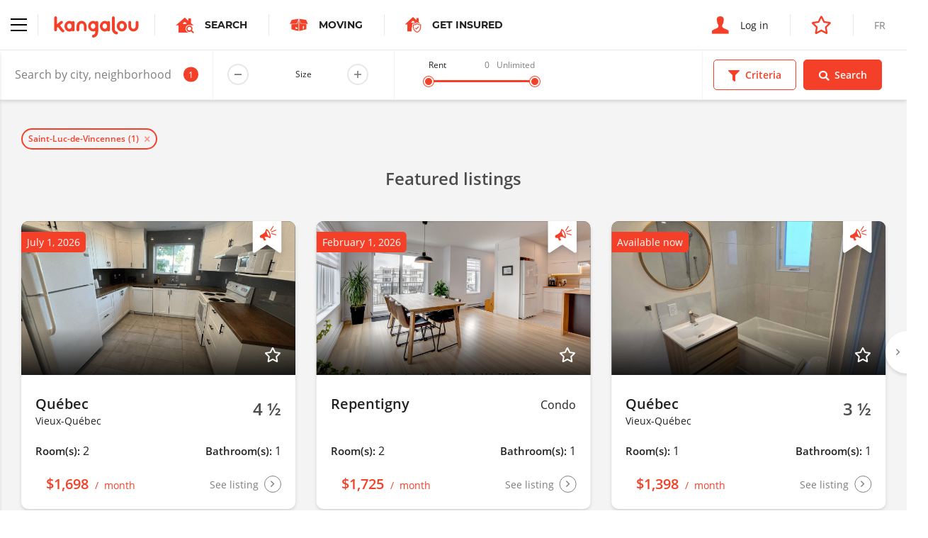

--- FILE ---
content_type: text/html; charset=utf-8
request_url: https://www.google.com/recaptcha/api2/anchor?ar=1&k=6LepJboUAAAAAIWJCyG8PzlT2kTSl6fGmVtRSZXi&co=aHR0cHM6Ly93d3cua2FuZ2Fsb3UuY29tOjQ0Mw..&hl=en&v=N67nZn4AqZkNcbeMu4prBgzg&size=invisible&anchor-ms=20000&execute-ms=30000&cb=8tsxlqmxketi
body_size: 48696
content:
<!DOCTYPE HTML><html dir="ltr" lang="en"><head><meta http-equiv="Content-Type" content="text/html; charset=UTF-8">
<meta http-equiv="X-UA-Compatible" content="IE=edge">
<title>reCAPTCHA</title>
<style type="text/css">
/* cyrillic-ext */
@font-face {
  font-family: 'Roboto';
  font-style: normal;
  font-weight: 400;
  font-stretch: 100%;
  src: url(//fonts.gstatic.com/s/roboto/v48/KFO7CnqEu92Fr1ME7kSn66aGLdTylUAMa3GUBHMdazTgWw.woff2) format('woff2');
  unicode-range: U+0460-052F, U+1C80-1C8A, U+20B4, U+2DE0-2DFF, U+A640-A69F, U+FE2E-FE2F;
}
/* cyrillic */
@font-face {
  font-family: 'Roboto';
  font-style: normal;
  font-weight: 400;
  font-stretch: 100%;
  src: url(//fonts.gstatic.com/s/roboto/v48/KFO7CnqEu92Fr1ME7kSn66aGLdTylUAMa3iUBHMdazTgWw.woff2) format('woff2');
  unicode-range: U+0301, U+0400-045F, U+0490-0491, U+04B0-04B1, U+2116;
}
/* greek-ext */
@font-face {
  font-family: 'Roboto';
  font-style: normal;
  font-weight: 400;
  font-stretch: 100%;
  src: url(//fonts.gstatic.com/s/roboto/v48/KFO7CnqEu92Fr1ME7kSn66aGLdTylUAMa3CUBHMdazTgWw.woff2) format('woff2');
  unicode-range: U+1F00-1FFF;
}
/* greek */
@font-face {
  font-family: 'Roboto';
  font-style: normal;
  font-weight: 400;
  font-stretch: 100%;
  src: url(//fonts.gstatic.com/s/roboto/v48/KFO7CnqEu92Fr1ME7kSn66aGLdTylUAMa3-UBHMdazTgWw.woff2) format('woff2');
  unicode-range: U+0370-0377, U+037A-037F, U+0384-038A, U+038C, U+038E-03A1, U+03A3-03FF;
}
/* math */
@font-face {
  font-family: 'Roboto';
  font-style: normal;
  font-weight: 400;
  font-stretch: 100%;
  src: url(//fonts.gstatic.com/s/roboto/v48/KFO7CnqEu92Fr1ME7kSn66aGLdTylUAMawCUBHMdazTgWw.woff2) format('woff2');
  unicode-range: U+0302-0303, U+0305, U+0307-0308, U+0310, U+0312, U+0315, U+031A, U+0326-0327, U+032C, U+032F-0330, U+0332-0333, U+0338, U+033A, U+0346, U+034D, U+0391-03A1, U+03A3-03A9, U+03B1-03C9, U+03D1, U+03D5-03D6, U+03F0-03F1, U+03F4-03F5, U+2016-2017, U+2034-2038, U+203C, U+2040, U+2043, U+2047, U+2050, U+2057, U+205F, U+2070-2071, U+2074-208E, U+2090-209C, U+20D0-20DC, U+20E1, U+20E5-20EF, U+2100-2112, U+2114-2115, U+2117-2121, U+2123-214F, U+2190, U+2192, U+2194-21AE, U+21B0-21E5, U+21F1-21F2, U+21F4-2211, U+2213-2214, U+2216-22FF, U+2308-230B, U+2310, U+2319, U+231C-2321, U+2336-237A, U+237C, U+2395, U+239B-23B7, U+23D0, U+23DC-23E1, U+2474-2475, U+25AF, U+25B3, U+25B7, U+25BD, U+25C1, U+25CA, U+25CC, U+25FB, U+266D-266F, U+27C0-27FF, U+2900-2AFF, U+2B0E-2B11, U+2B30-2B4C, U+2BFE, U+3030, U+FF5B, U+FF5D, U+1D400-1D7FF, U+1EE00-1EEFF;
}
/* symbols */
@font-face {
  font-family: 'Roboto';
  font-style: normal;
  font-weight: 400;
  font-stretch: 100%;
  src: url(//fonts.gstatic.com/s/roboto/v48/KFO7CnqEu92Fr1ME7kSn66aGLdTylUAMaxKUBHMdazTgWw.woff2) format('woff2');
  unicode-range: U+0001-000C, U+000E-001F, U+007F-009F, U+20DD-20E0, U+20E2-20E4, U+2150-218F, U+2190, U+2192, U+2194-2199, U+21AF, U+21E6-21F0, U+21F3, U+2218-2219, U+2299, U+22C4-22C6, U+2300-243F, U+2440-244A, U+2460-24FF, U+25A0-27BF, U+2800-28FF, U+2921-2922, U+2981, U+29BF, U+29EB, U+2B00-2BFF, U+4DC0-4DFF, U+FFF9-FFFB, U+10140-1018E, U+10190-1019C, U+101A0, U+101D0-101FD, U+102E0-102FB, U+10E60-10E7E, U+1D2C0-1D2D3, U+1D2E0-1D37F, U+1F000-1F0FF, U+1F100-1F1AD, U+1F1E6-1F1FF, U+1F30D-1F30F, U+1F315, U+1F31C, U+1F31E, U+1F320-1F32C, U+1F336, U+1F378, U+1F37D, U+1F382, U+1F393-1F39F, U+1F3A7-1F3A8, U+1F3AC-1F3AF, U+1F3C2, U+1F3C4-1F3C6, U+1F3CA-1F3CE, U+1F3D4-1F3E0, U+1F3ED, U+1F3F1-1F3F3, U+1F3F5-1F3F7, U+1F408, U+1F415, U+1F41F, U+1F426, U+1F43F, U+1F441-1F442, U+1F444, U+1F446-1F449, U+1F44C-1F44E, U+1F453, U+1F46A, U+1F47D, U+1F4A3, U+1F4B0, U+1F4B3, U+1F4B9, U+1F4BB, U+1F4BF, U+1F4C8-1F4CB, U+1F4D6, U+1F4DA, U+1F4DF, U+1F4E3-1F4E6, U+1F4EA-1F4ED, U+1F4F7, U+1F4F9-1F4FB, U+1F4FD-1F4FE, U+1F503, U+1F507-1F50B, U+1F50D, U+1F512-1F513, U+1F53E-1F54A, U+1F54F-1F5FA, U+1F610, U+1F650-1F67F, U+1F687, U+1F68D, U+1F691, U+1F694, U+1F698, U+1F6AD, U+1F6B2, U+1F6B9-1F6BA, U+1F6BC, U+1F6C6-1F6CF, U+1F6D3-1F6D7, U+1F6E0-1F6EA, U+1F6F0-1F6F3, U+1F6F7-1F6FC, U+1F700-1F7FF, U+1F800-1F80B, U+1F810-1F847, U+1F850-1F859, U+1F860-1F887, U+1F890-1F8AD, U+1F8B0-1F8BB, U+1F8C0-1F8C1, U+1F900-1F90B, U+1F93B, U+1F946, U+1F984, U+1F996, U+1F9E9, U+1FA00-1FA6F, U+1FA70-1FA7C, U+1FA80-1FA89, U+1FA8F-1FAC6, U+1FACE-1FADC, U+1FADF-1FAE9, U+1FAF0-1FAF8, U+1FB00-1FBFF;
}
/* vietnamese */
@font-face {
  font-family: 'Roboto';
  font-style: normal;
  font-weight: 400;
  font-stretch: 100%;
  src: url(//fonts.gstatic.com/s/roboto/v48/KFO7CnqEu92Fr1ME7kSn66aGLdTylUAMa3OUBHMdazTgWw.woff2) format('woff2');
  unicode-range: U+0102-0103, U+0110-0111, U+0128-0129, U+0168-0169, U+01A0-01A1, U+01AF-01B0, U+0300-0301, U+0303-0304, U+0308-0309, U+0323, U+0329, U+1EA0-1EF9, U+20AB;
}
/* latin-ext */
@font-face {
  font-family: 'Roboto';
  font-style: normal;
  font-weight: 400;
  font-stretch: 100%;
  src: url(//fonts.gstatic.com/s/roboto/v48/KFO7CnqEu92Fr1ME7kSn66aGLdTylUAMa3KUBHMdazTgWw.woff2) format('woff2');
  unicode-range: U+0100-02BA, U+02BD-02C5, U+02C7-02CC, U+02CE-02D7, U+02DD-02FF, U+0304, U+0308, U+0329, U+1D00-1DBF, U+1E00-1E9F, U+1EF2-1EFF, U+2020, U+20A0-20AB, U+20AD-20C0, U+2113, U+2C60-2C7F, U+A720-A7FF;
}
/* latin */
@font-face {
  font-family: 'Roboto';
  font-style: normal;
  font-weight: 400;
  font-stretch: 100%;
  src: url(//fonts.gstatic.com/s/roboto/v48/KFO7CnqEu92Fr1ME7kSn66aGLdTylUAMa3yUBHMdazQ.woff2) format('woff2');
  unicode-range: U+0000-00FF, U+0131, U+0152-0153, U+02BB-02BC, U+02C6, U+02DA, U+02DC, U+0304, U+0308, U+0329, U+2000-206F, U+20AC, U+2122, U+2191, U+2193, U+2212, U+2215, U+FEFF, U+FFFD;
}
/* cyrillic-ext */
@font-face {
  font-family: 'Roboto';
  font-style: normal;
  font-weight: 500;
  font-stretch: 100%;
  src: url(//fonts.gstatic.com/s/roboto/v48/KFO7CnqEu92Fr1ME7kSn66aGLdTylUAMa3GUBHMdazTgWw.woff2) format('woff2');
  unicode-range: U+0460-052F, U+1C80-1C8A, U+20B4, U+2DE0-2DFF, U+A640-A69F, U+FE2E-FE2F;
}
/* cyrillic */
@font-face {
  font-family: 'Roboto';
  font-style: normal;
  font-weight: 500;
  font-stretch: 100%;
  src: url(//fonts.gstatic.com/s/roboto/v48/KFO7CnqEu92Fr1ME7kSn66aGLdTylUAMa3iUBHMdazTgWw.woff2) format('woff2');
  unicode-range: U+0301, U+0400-045F, U+0490-0491, U+04B0-04B1, U+2116;
}
/* greek-ext */
@font-face {
  font-family: 'Roboto';
  font-style: normal;
  font-weight: 500;
  font-stretch: 100%;
  src: url(//fonts.gstatic.com/s/roboto/v48/KFO7CnqEu92Fr1ME7kSn66aGLdTylUAMa3CUBHMdazTgWw.woff2) format('woff2');
  unicode-range: U+1F00-1FFF;
}
/* greek */
@font-face {
  font-family: 'Roboto';
  font-style: normal;
  font-weight: 500;
  font-stretch: 100%;
  src: url(//fonts.gstatic.com/s/roboto/v48/KFO7CnqEu92Fr1ME7kSn66aGLdTylUAMa3-UBHMdazTgWw.woff2) format('woff2');
  unicode-range: U+0370-0377, U+037A-037F, U+0384-038A, U+038C, U+038E-03A1, U+03A3-03FF;
}
/* math */
@font-face {
  font-family: 'Roboto';
  font-style: normal;
  font-weight: 500;
  font-stretch: 100%;
  src: url(//fonts.gstatic.com/s/roboto/v48/KFO7CnqEu92Fr1ME7kSn66aGLdTylUAMawCUBHMdazTgWw.woff2) format('woff2');
  unicode-range: U+0302-0303, U+0305, U+0307-0308, U+0310, U+0312, U+0315, U+031A, U+0326-0327, U+032C, U+032F-0330, U+0332-0333, U+0338, U+033A, U+0346, U+034D, U+0391-03A1, U+03A3-03A9, U+03B1-03C9, U+03D1, U+03D5-03D6, U+03F0-03F1, U+03F4-03F5, U+2016-2017, U+2034-2038, U+203C, U+2040, U+2043, U+2047, U+2050, U+2057, U+205F, U+2070-2071, U+2074-208E, U+2090-209C, U+20D0-20DC, U+20E1, U+20E5-20EF, U+2100-2112, U+2114-2115, U+2117-2121, U+2123-214F, U+2190, U+2192, U+2194-21AE, U+21B0-21E5, U+21F1-21F2, U+21F4-2211, U+2213-2214, U+2216-22FF, U+2308-230B, U+2310, U+2319, U+231C-2321, U+2336-237A, U+237C, U+2395, U+239B-23B7, U+23D0, U+23DC-23E1, U+2474-2475, U+25AF, U+25B3, U+25B7, U+25BD, U+25C1, U+25CA, U+25CC, U+25FB, U+266D-266F, U+27C0-27FF, U+2900-2AFF, U+2B0E-2B11, U+2B30-2B4C, U+2BFE, U+3030, U+FF5B, U+FF5D, U+1D400-1D7FF, U+1EE00-1EEFF;
}
/* symbols */
@font-face {
  font-family: 'Roboto';
  font-style: normal;
  font-weight: 500;
  font-stretch: 100%;
  src: url(//fonts.gstatic.com/s/roboto/v48/KFO7CnqEu92Fr1ME7kSn66aGLdTylUAMaxKUBHMdazTgWw.woff2) format('woff2');
  unicode-range: U+0001-000C, U+000E-001F, U+007F-009F, U+20DD-20E0, U+20E2-20E4, U+2150-218F, U+2190, U+2192, U+2194-2199, U+21AF, U+21E6-21F0, U+21F3, U+2218-2219, U+2299, U+22C4-22C6, U+2300-243F, U+2440-244A, U+2460-24FF, U+25A0-27BF, U+2800-28FF, U+2921-2922, U+2981, U+29BF, U+29EB, U+2B00-2BFF, U+4DC0-4DFF, U+FFF9-FFFB, U+10140-1018E, U+10190-1019C, U+101A0, U+101D0-101FD, U+102E0-102FB, U+10E60-10E7E, U+1D2C0-1D2D3, U+1D2E0-1D37F, U+1F000-1F0FF, U+1F100-1F1AD, U+1F1E6-1F1FF, U+1F30D-1F30F, U+1F315, U+1F31C, U+1F31E, U+1F320-1F32C, U+1F336, U+1F378, U+1F37D, U+1F382, U+1F393-1F39F, U+1F3A7-1F3A8, U+1F3AC-1F3AF, U+1F3C2, U+1F3C4-1F3C6, U+1F3CA-1F3CE, U+1F3D4-1F3E0, U+1F3ED, U+1F3F1-1F3F3, U+1F3F5-1F3F7, U+1F408, U+1F415, U+1F41F, U+1F426, U+1F43F, U+1F441-1F442, U+1F444, U+1F446-1F449, U+1F44C-1F44E, U+1F453, U+1F46A, U+1F47D, U+1F4A3, U+1F4B0, U+1F4B3, U+1F4B9, U+1F4BB, U+1F4BF, U+1F4C8-1F4CB, U+1F4D6, U+1F4DA, U+1F4DF, U+1F4E3-1F4E6, U+1F4EA-1F4ED, U+1F4F7, U+1F4F9-1F4FB, U+1F4FD-1F4FE, U+1F503, U+1F507-1F50B, U+1F50D, U+1F512-1F513, U+1F53E-1F54A, U+1F54F-1F5FA, U+1F610, U+1F650-1F67F, U+1F687, U+1F68D, U+1F691, U+1F694, U+1F698, U+1F6AD, U+1F6B2, U+1F6B9-1F6BA, U+1F6BC, U+1F6C6-1F6CF, U+1F6D3-1F6D7, U+1F6E0-1F6EA, U+1F6F0-1F6F3, U+1F6F7-1F6FC, U+1F700-1F7FF, U+1F800-1F80B, U+1F810-1F847, U+1F850-1F859, U+1F860-1F887, U+1F890-1F8AD, U+1F8B0-1F8BB, U+1F8C0-1F8C1, U+1F900-1F90B, U+1F93B, U+1F946, U+1F984, U+1F996, U+1F9E9, U+1FA00-1FA6F, U+1FA70-1FA7C, U+1FA80-1FA89, U+1FA8F-1FAC6, U+1FACE-1FADC, U+1FADF-1FAE9, U+1FAF0-1FAF8, U+1FB00-1FBFF;
}
/* vietnamese */
@font-face {
  font-family: 'Roboto';
  font-style: normal;
  font-weight: 500;
  font-stretch: 100%;
  src: url(//fonts.gstatic.com/s/roboto/v48/KFO7CnqEu92Fr1ME7kSn66aGLdTylUAMa3OUBHMdazTgWw.woff2) format('woff2');
  unicode-range: U+0102-0103, U+0110-0111, U+0128-0129, U+0168-0169, U+01A0-01A1, U+01AF-01B0, U+0300-0301, U+0303-0304, U+0308-0309, U+0323, U+0329, U+1EA0-1EF9, U+20AB;
}
/* latin-ext */
@font-face {
  font-family: 'Roboto';
  font-style: normal;
  font-weight: 500;
  font-stretch: 100%;
  src: url(//fonts.gstatic.com/s/roboto/v48/KFO7CnqEu92Fr1ME7kSn66aGLdTylUAMa3KUBHMdazTgWw.woff2) format('woff2');
  unicode-range: U+0100-02BA, U+02BD-02C5, U+02C7-02CC, U+02CE-02D7, U+02DD-02FF, U+0304, U+0308, U+0329, U+1D00-1DBF, U+1E00-1E9F, U+1EF2-1EFF, U+2020, U+20A0-20AB, U+20AD-20C0, U+2113, U+2C60-2C7F, U+A720-A7FF;
}
/* latin */
@font-face {
  font-family: 'Roboto';
  font-style: normal;
  font-weight: 500;
  font-stretch: 100%;
  src: url(//fonts.gstatic.com/s/roboto/v48/KFO7CnqEu92Fr1ME7kSn66aGLdTylUAMa3yUBHMdazQ.woff2) format('woff2');
  unicode-range: U+0000-00FF, U+0131, U+0152-0153, U+02BB-02BC, U+02C6, U+02DA, U+02DC, U+0304, U+0308, U+0329, U+2000-206F, U+20AC, U+2122, U+2191, U+2193, U+2212, U+2215, U+FEFF, U+FFFD;
}
/* cyrillic-ext */
@font-face {
  font-family: 'Roboto';
  font-style: normal;
  font-weight: 900;
  font-stretch: 100%;
  src: url(//fonts.gstatic.com/s/roboto/v48/KFO7CnqEu92Fr1ME7kSn66aGLdTylUAMa3GUBHMdazTgWw.woff2) format('woff2');
  unicode-range: U+0460-052F, U+1C80-1C8A, U+20B4, U+2DE0-2DFF, U+A640-A69F, U+FE2E-FE2F;
}
/* cyrillic */
@font-face {
  font-family: 'Roboto';
  font-style: normal;
  font-weight: 900;
  font-stretch: 100%;
  src: url(//fonts.gstatic.com/s/roboto/v48/KFO7CnqEu92Fr1ME7kSn66aGLdTylUAMa3iUBHMdazTgWw.woff2) format('woff2');
  unicode-range: U+0301, U+0400-045F, U+0490-0491, U+04B0-04B1, U+2116;
}
/* greek-ext */
@font-face {
  font-family: 'Roboto';
  font-style: normal;
  font-weight: 900;
  font-stretch: 100%;
  src: url(//fonts.gstatic.com/s/roboto/v48/KFO7CnqEu92Fr1ME7kSn66aGLdTylUAMa3CUBHMdazTgWw.woff2) format('woff2');
  unicode-range: U+1F00-1FFF;
}
/* greek */
@font-face {
  font-family: 'Roboto';
  font-style: normal;
  font-weight: 900;
  font-stretch: 100%;
  src: url(//fonts.gstatic.com/s/roboto/v48/KFO7CnqEu92Fr1ME7kSn66aGLdTylUAMa3-UBHMdazTgWw.woff2) format('woff2');
  unicode-range: U+0370-0377, U+037A-037F, U+0384-038A, U+038C, U+038E-03A1, U+03A3-03FF;
}
/* math */
@font-face {
  font-family: 'Roboto';
  font-style: normal;
  font-weight: 900;
  font-stretch: 100%;
  src: url(//fonts.gstatic.com/s/roboto/v48/KFO7CnqEu92Fr1ME7kSn66aGLdTylUAMawCUBHMdazTgWw.woff2) format('woff2');
  unicode-range: U+0302-0303, U+0305, U+0307-0308, U+0310, U+0312, U+0315, U+031A, U+0326-0327, U+032C, U+032F-0330, U+0332-0333, U+0338, U+033A, U+0346, U+034D, U+0391-03A1, U+03A3-03A9, U+03B1-03C9, U+03D1, U+03D5-03D6, U+03F0-03F1, U+03F4-03F5, U+2016-2017, U+2034-2038, U+203C, U+2040, U+2043, U+2047, U+2050, U+2057, U+205F, U+2070-2071, U+2074-208E, U+2090-209C, U+20D0-20DC, U+20E1, U+20E5-20EF, U+2100-2112, U+2114-2115, U+2117-2121, U+2123-214F, U+2190, U+2192, U+2194-21AE, U+21B0-21E5, U+21F1-21F2, U+21F4-2211, U+2213-2214, U+2216-22FF, U+2308-230B, U+2310, U+2319, U+231C-2321, U+2336-237A, U+237C, U+2395, U+239B-23B7, U+23D0, U+23DC-23E1, U+2474-2475, U+25AF, U+25B3, U+25B7, U+25BD, U+25C1, U+25CA, U+25CC, U+25FB, U+266D-266F, U+27C0-27FF, U+2900-2AFF, U+2B0E-2B11, U+2B30-2B4C, U+2BFE, U+3030, U+FF5B, U+FF5D, U+1D400-1D7FF, U+1EE00-1EEFF;
}
/* symbols */
@font-face {
  font-family: 'Roboto';
  font-style: normal;
  font-weight: 900;
  font-stretch: 100%;
  src: url(//fonts.gstatic.com/s/roboto/v48/KFO7CnqEu92Fr1ME7kSn66aGLdTylUAMaxKUBHMdazTgWw.woff2) format('woff2');
  unicode-range: U+0001-000C, U+000E-001F, U+007F-009F, U+20DD-20E0, U+20E2-20E4, U+2150-218F, U+2190, U+2192, U+2194-2199, U+21AF, U+21E6-21F0, U+21F3, U+2218-2219, U+2299, U+22C4-22C6, U+2300-243F, U+2440-244A, U+2460-24FF, U+25A0-27BF, U+2800-28FF, U+2921-2922, U+2981, U+29BF, U+29EB, U+2B00-2BFF, U+4DC0-4DFF, U+FFF9-FFFB, U+10140-1018E, U+10190-1019C, U+101A0, U+101D0-101FD, U+102E0-102FB, U+10E60-10E7E, U+1D2C0-1D2D3, U+1D2E0-1D37F, U+1F000-1F0FF, U+1F100-1F1AD, U+1F1E6-1F1FF, U+1F30D-1F30F, U+1F315, U+1F31C, U+1F31E, U+1F320-1F32C, U+1F336, U+1F378, U+1F37D, U+1F382, U+1F393-1F39F, U+1F3A7-1F3A8, U+1F3AC-1F3AF, U+1F3C2, U+1F3C4-1F3C6, U+1F3CA-1F3CE, U+1F3D4-1F3E0, U+1F3ED, U+1F3F1-1F3F3, U+1F3F5-1F3F7, U+1F408, U+1F415, U+1F41F, U+1F426, U+1F43F, U+1F441-1F442, U+1F444, U+1F446-1F449, U+1F44C-1F44E, U+1F453, U+1F46A, U+1F47D, U+1F4A3, U+1F4B0, U+1F4B3, U+1F4B9, U+1F4BB, U+1F4BF, U+1F4C8-1F4CB, U+1F4D6, U+1F4DA, U+1F4DF, U+1F4E3-1F4E6, U+1F4EA-1F4ED, U+1F4F7, U+1F4F9-1F4FB, U+1F4FD-1F4FE, U+1F503, U+1F507-1F50B, U+1F50D, U+1F512-1F513, U+1F53E-1F54A, U+1F54F-1F5FA, U+1F610, U+1F650-1F67F, U+1F687, U+1F68D, U+1F691, U+1F694, U+1F698, U+1F6AD, U+1F6B2, U+1F6B9-1F6BA, U+1F6BC, U+1F6C6-1F6CF, U+1F6D3-1F6D7, U+1F6E0-1F6EA, U+1F6F0-1F6F3, U+1F6F7-1F6FC, U+1F700-1F7FF, U+1F800-1F80B, U+1F810-1F847, U+1F850-1F859, U+1F860-1F887, U+1F890-1F8AD, U+1F8B0-1F8BB, U+1F8C0-1F8C1, U+1F900-1F90B, U+1F93B, U+1F946, U+1F984, U+1F996, U+1F9E9, U+1FA00-1FA6F, U+1FA70-1FA7C, U+1FA80-1FA89, U+1FA8F-1FAC6, U+1FACE-1FADC, U+1FADF-1FAE9, U+1FAF0-1FAF8, U+1FB00-1FBFF;
}
/* vietnamese */
@font-face {
  font-family: 'Roboto';
  font-style: normal;
  font-weight: 900;
  font-stretch: 100%;
  src: url(//fonts.gstatic.com/s/roboto/v48/KFO7CnqEu92Fr1ME7kSn66aGLdTylUAMa3OUBHMdazTgWw.woff2) format('woff2');
  unicode-range: U+0102-0103, U+0110-0111, U+0128-0129, U+0168-0169, U+01A0-01A1, U+01AF-01B0, U+0300-0301, U+0303-0304, U+0308-0309, U+0323, U+0329, U+1EA0-1EF9, U+20AB;
}
/* latin-ext */
@font-face {
  font-family: 'Roboto';
  font-style: normal;
  font-weight: 900;
  font-stretch: 100%;
  src: url(//fonts.gstatic.com/s/roboto/v48/KFO7CnqEu92Fr1ME7kSn66aGLdTylUAMa3KUBHMdazTgWw.woff2) format('woff2');
  unicode-range: U+0100-02BA, U+02BD-02C5, U+02C7-02CC, U+02CE-02D7, U+02DD-02FF, U+0304, U+0308, U+0329, U+1D00-1DBF, U+1E00-1E9F, U+1EF2-1EFF, U+2020, U+20A0-20AB, U+20AD-20C0, U+2113, U+2C60-2C7F, U+A720-A7FF;
}
/* latin */
@font-face {
  font-family: 'Roboto';
  font-style: normal;
  font-weight: 900;
  font-stretch: 100%;
  src: url(//fonts.gstatic.com/s/roboto/v48/KFO7CnqEu92Fr1ME7kSn66aGLdTylUAMa3yUBHMdazQ.woff2) format('woff2');
  unicode-range: U+0000-00FF, U+0131, U+0152-0153, U+02BB-02BC, U+02C6, U+02DA, U+02DC, U+0304, U+0308, U+0329, U+2000-206F, U+20AC, U+2122, U+2191, U+2193, U+2212, U+2215, U+FEFF, U+FFFD;
}

</style>
<link rel="stylesheet" type="text/css" href="https://www.gstatic.com/recaptcha/releases/N67nZn4AqZkNcbeMu4prBgzg/styles__ltr.css">
<script nonce="U7JySNzzppITr4y1RS9viA" type="text/javascript">window['__recaptcha_api'] = 'https://www.google.com/recaptcha/api2/';</script>
<script type="text/javascript" src="https://www.gstatic.com/recaptcha/releases/N67nZn4AqZkNcbeMu4prBgzg/recaptcha__en.js" nonce="U7JySNzzppITr4y1RS9viA">
      
    </script></head>
<body><div id="rc-anchor-alert" class="rc-anchor-alert"></div>
<input type="hidden" id="recaptcha-token" value="[base64]">
<script type="text/javascript" nonce="U7JySNzzppITr4y1RS9viA">
      recaptcha.anchor.Main.init("[\x22ainput\x22,[\x22bgdata\x22,\x22\x22,\[base64]/[base64]/MjU1Ong/[base64]/[base64]/[base64]/[base64]/[base64]/[base64]/[base64]/[base64]/[base64]/[base64]/[base64]/[base64]/[base64]/[base64]/[base64]\\u003d\x22,\[base64]\x22,\x22IU3ChMKSOhJCLAPCpWLDkMKTw6zCvMOow5rCicOwZMKnwrvDphTDpR7Dm2I/wpDDscKtT8KREcKeJnkdwrMSwqo6eDLDkgl4w7zCoDfCl3lcwobDjSHDjUZUw4LDiGUOw44Rw67DrCHCiCQ/w6bCsnpjK1ptcWPDoiErL8OeTFXCrcOgW8OcwqBuDcK9wobCnsOAw6TCqQXCnngVFiIaGl0/w6jDhRFbWCvCq2hUwpfCgsOiw6ZMA8O/[base64]/DmQjDkkvCjMO2wr9KByTCqmM4wpxaw79Fw4tcJMOxJR1aw4TCqMKQw63CvCLCkgjCtE3ClW7ChCBhV8OrOUdCAsKowr7DgRUrw7PCqivDgcKXJsK3BUXDmcK+w4jCpyvDgiI+w5zCtykRQ0Fdwr9YGcOJBsK3w6LCpn7CjWfCj8KNWMKcPxpecQwWw6/DmsKLw7LCrWFQWwTDpSI4AsO6dAF7QiPDl0zDuTASwqYawqAxaMKNwrh1w4UlwqN+eMOIeXE9Iw/CoVzCiw8tVysTQxLDgMKOw4k7w6nDicOQw5t9wpPCqsKZOStmwqzCmArCtXxPccOJcsK6wprCmsKAwo/CmsOjXVjDhsOjb3jDnCFSWmhwwqdWwpokw6fCpcKewrXCscKCwosfThfDmVkHw5PCgsKjeR9Cw5lVw7FNw6bCmsKyw4DDrcO+bB5XwrwCwrVcaSjCp8K/w6YUwrZ4wr9vawLDoMKQPjcoNjHCqMKXH8OMwrDDgMOQcMKmw4IWKMK+wqwrwr3CscK4dUlfwq0Lw6VmwrE0w5/DpsKQbMK4wpByXTTCpGMlw7QLfREUwq0jw4rDkMO5wrbDtsKkw7wHwq5dDFHDnMKMwpfDuFrCmsOjYsKHw7XChcKnWsKXCsOkYRDDocK/c07Dh8KhKMOLdmvCicOQd8OMw6pFQcKNw4fCg217wpQAfjsvwqTDsG3DqcO9wq3DiMKsER9/w53DrMObwpnCrVHCpCFSwrVtRcOpVsOMwofCncKEwqTChlfCkMO+f8KBHcKWwq7Dk2VaYX9lRcKGQcKWHcKhwpjCuMONw4Ekw7Bww6PCrTMfwpvCt0XDlXXCoEDCpmoHw73DnsKCGcKawplhTAk7wpXCg8O6M13CokRVwoMQw4NhPMK4elIgRcKOKm/DuCBlwr43wo3DuMO5ecKbJsO0wpldw6vCoMKcccK2XMKTXcK5OkwkwoLCr8K6ARvCsWHDssKZV3k5aDojOR/CjMOeKMObw5deAMKnw45MM2LCshjCvW7Cj1nCnMK1eT/Dh8OpIMKpw6Aib8KAC0rCncKiDQticsKzPQNAw69EdMK2RSXDrMOkwqTCoBVAWcKSfQYkwo0Qw5rCssO0IcKKfMKIw4N0wpzDssKrw5PDoSAVJMOOwohvwpPDj28Mw63DmwDChMKHw5EYw4/DsAfDnRBNw70tbcKDw77Cq33CjMKawojDnMOxw445N8OtwrI5O8KVdcOzcMOSwrvDhQJMw5d6XlsDA24TXjPDssKlIBnCvcKwe8Ofw4rCtyrChcKeWCkLP8K7XyUfZsOHMgbDlDgXG8KQw6vCmcKeHm/DjkTDkMOXwrDCs8OyY8KOw6nDtCnCjMKOw4tdwrV1Pg/DhhQ1woRowqtFOktGwozCp8KdIcOySnjDsWcWwq7DsMOvw5LDuHNaw6TDtcKaUsKpYSJrXC/Dl1E0T8KFwo/[base64]/[base64]/w6LDpmkYwpDDh11gw6HDoVdEUiXDum/CncKjwozDpcORw5toLwN7w4fCmcKVfcK7w5ZgwrnCmMOQw5XDmMKFDcOVw4LCuVYlw7omUCEuw4wUd8OsXyZjw7UdwrPCkE4bw4LCq8KhNQU6US3DhgvCvMO3w6/CvcKGwpRoJ2diwoDDmiXCqcK1dU5UwrjCt8KEw5YkN3c2w6zDq0nCq8Kowr8XBMKrSMKIwpbDv1TDmcOlwr9ywrwTIsKtw6Q8Q8Kzw5vCmcKGwqHCn2zDoMK2wrJhwrxMwqxPdMOvw4FcwovCuCROHHDDtsO2w4gCSB8nw7fDiz7CusKNw7UEw7/DtTXDtB1AZErDlXnDg3gkOmDCjx/CrsKmw5vCmsOPwrlXTcOGcsK8w4rDiwDDjEzCgADCnTzDilTCncOLw5Fbwo1Vw5J4QDfCrMODw4DDoMO7wrjDo0zDrcK8w6huZSgrwoAaw4UcFhjCjMOEw78cw6l7AQ3DhsK8JcKfYEFjwox3K2nDmsKyw5jDkMOnSF3CpyvCnsOxQsK/[base64]/[base64]/[base64]/w7zCs8OYwqbCl8KrMAUWwofDiAZ2HWnCuMK4EMO5JsK2wrZYX8KYN8Kdwr0MAVB6LTh/woPCsU7CunRdV8ObdXPDocKKPFPCvsK1asOowpJ1X2TDn0svcDjCkzNiw48rw4TCvWg/wpccNMKZCwwpH8OMw6lRwrNIC0hlLsOKw7s6bcKYesOTW8O1aSjCu8O/w414w7HDu8Oyw6/[base64]/ahzDtHDCtCnDt8OWW8OUwpNrfCLCi0DCrzvChELDoXUAw7dTwo51woLCrArDhWTCh8OUcSnClX3DrsOrKcKOAlhMK2fDrU8cwrPCncKBw6LCjcOAwrrDtDjChknDg3DDkjHCksKNWcOBw44owqxHdGBywp7CkllRw60dJV5/w4xKWMKpDlDDvFZgwpB3VMK/GMOxwpgPwr/CvMOvPMOtcsOWE15pw6rDgMK8b2NqZcK8woQwwp7DgSDDnXHDpcK8wrMRZQI8Z3oVwrFZw5s/w5VJw6QONUokBEDCnygWwoJbwqljwqDClMOCw4/DhirCuMKnJzzDmi/[base64]/DtMOwY8KVZB7DrgjCm2lmw6HCosK1w4VjJkEkBMODFk7CncO8wqbDnlRof8OEbH/Dnzdjw5HCgcK9UUPCvS9Qw4zCk1nCnSpUf0zCiAwIJAEQKsK7w6vDhRTDtMKQVG9Xwo9PwqHCkREuH8KZOCzDtgk/w63ClnkUXMOEw73CnjpBWi/[base64]/[base64]/CMO0wq/DgsKRER7DiEdaw74EB1Znw4d1w6TDqsKjFcKISAwBUMK0wrYxTkJQc1jDqsOEw6caw4bDq1vDiRcdLkl2wp0bw7PDqMKmw5oAwo/DrUnDssO9KsK4w5bDrMOeAzfDmzbCv8OIwpw4MQUZw6Z9wpNxwoTDjFrDm3Z0e8OaKDBWwqDCjyzCmMKzJcK+BMKtGsKhw6XCv8K3w7xADQ8sw4bDjMOWwrTDtMO6w6xzUsOUa8KCw6l8wp/Dj3nCtMKdw4bCsEHDrVZaBQrDucKhw48Mw4vDoVnCj8OXf8K4G8Klw7/DvMOgw5BLwpfCvTXCsMKEw77Ci2jCvsOFK8OEPMOyaAvCkMK9N8KXBlILw7FIw5TCgw7Cl8O5wrNIwoYPAkB4w5/CucOFw4vDj8Kqw4PDssKLwrEjwo5XYsKrRsOhwq7Cq8K5w5TCj8Kpwo4Dw6bDhQxefHd1X8Orw5sSw47CsWrDmQXDv8KCwqHDqRbCl8O6wptWw4LDgW/DrzYww7BOLsKqcsKVIX/DpMK4wrFMK8KNYhgxd8Krwq1sw5DCnEXDrcOlwq8JKlF+w6I5V3Rxw6JUIcOnIWjDscKyWmvCgsK2NcKwMj3CnAPCp8OZw5/[base64]/asOWW8KLMsOYMcOwWGrDhylww7fCmAvDgy42YMKfw45WwqPDrcOLfMOjBWXDksOhbsO/D8K/w7vDssKfERNzUcOxw6bClUXCvnQiwoMRYcKcwp/Du8OFQBUIf8KGwrvCtGtPAcKBw7rDun/DnMO7w44iW3VDwpjDsnDCq8KTw5cowpHDsMKKwpfDlnZff2bCvsKoKMKEwp7CicKiwqUtw5/CksK3F1bCmsKxdDzCv8KUaAHCoB7CpcO+TzHClxfDuMKTw59Ze8OpZsKpLsKrHzjDu8OJb8OGI8OzW8KbwpLDlMOnek1rw6PCv8OvE1TChsOiBMKCCcOrwrYgwq85acKqw6/Dl8OvbMOXQSjCkm3CocOtwrhXwrcBw49fwp3Cp1jCq2rCgCLCkTDDm8OxZMOXwrzCicK2wqLDm8O8w7vDkkwGJMOXYiDDijpqw4PCtlxEwqdxPUrDpzjCnHfDuMOIe8OaDcOpXsOhSDplXVYXwrAgC8Kdw5zDuXQyw6hfw7/DtMOJOcK5w5x0wqzCgR/CiWEtCQfCklDClW9iw6xGw6kLb0vCrcKhw5DCsMOFwpQWw7rDp8KNwrkCwq9ZaMOIIsO8U8KNN8Oyw4XCiMOUw4rDlMKXcx01dSkjwo/DoMKyVmfCi1B2VcOpO8O9w4zDt8KPHMO3VcK2wo3Dp8OtwoLDlMOoLiVNwrlbwrgHL8OVBcO9PsOLw4dZP8OpAU3Dv0DDn8Knw6wvUkPClBvDq8KbP8OPVcOgMMO9w6VGIsOwRBgBaCHDh0/DmsK+w4l/[base64]/fcKyw44ow7DCrsKiw4PCrlPDr8KNNMKpw6DDgsK5WMOYwqLDsHDCncKSTXvCpm5dScObwonDvsKSITgmw70EwoNxAFgSGMOXwoDDrMKHwpfCk1XCk8KEw7FBPg7CjsKcSMKkwrjCkAgQwrrCicOewokFBcOxw5RhcMOcICfCpsK7AS7DkBPCkjzCjH/Dk8ONw4sKw6/DplFgCAVfw6vDmnDCpDhAFkY1J8OKacKIYULDgsObDG4UfhrDgU/DicOrw5UowpDDtsKGwrUCwqU5w4/CuTnDm8KFY1TCvF/[base64]/DnMK+ZU92GsKhw75PNCPDvVFEAcKcw7jCl8OjfcO2wo/CrHzCp8Ocw6gOwo/DkSvDjsOSw5FBwrUtwrjDhMKpBsK3w4p4wrLDq1PDrz9Hw4vDmFzCvALDiMOkJcKvQsOwHGBCwq1uwqYtw4TCqS0ccCYtw6ttLsK0fUIIwqnDpngsImrCqcOuUcKowp1dw4vDmsOObcOkwpPDq8OQM1LDgsKufsK3w6DDrCIRwopvwo/[base64]/[base64]/CnjDCpz9Qw4PCixDCgMOqasKicMKAwoXDlBzCksOtLsO7flB1w6nCrCrDnsOzwofDnMK9PsOLw4vDsCZ0B8KywprDo8KJQMKKw4nCrcKUN8K2wptCw7lBQD4XdcO9GMK+wodTwrsmwrhOUHdpBF3DhlrDlcKtwoQXw4M7wp/Col1HOTHCqQUpGcOuO0JnAcOxZsKowqvCvcK2w6LChFV3eMODwqHCssO0TQfDujAAwrrDqMOQPMKLLxAIw53DuwENWzNaw70uwp8GEcOZFsOZOQHDksKeVGHDicKTIkzDmcOWNipNXBkVeMKAwrQdFGtSw5plLCLCo1IJDitfX11Vex7Di8O4wrzCmMOJLsO6CE/CgiTDmsKHYcKnw4nDgggGajx+w4bDicOgf3PDkcKXwqZXd8Omw5YdwoTChw7ClMO+RgZREw4ORcKbYCIQw6vCoQzDhFXCgEPChMK8w4/[base64]/wrIDCUUeRMK3w6hwWcK3WSnCgQDDtGUSKsKlw5jDgA08fT8XwqzDo0cAwrvClVwbU1EOBMOgXwp7w6XCoG/[base64]/DvCXCqsOROcKcWVYFworDkcKNwoTDhcK6w7rDuMKyw4fCg8OawpfClWrDpmVTw5V8wqvCk0/[base64]/AMKlwoVpwpgreynDssOVwpzDkREmwqrCgcKiD8OXwpQdwqbDmXHDuMKlw53CpMK+Hh3DkS3DjcO4w6oYw7bDmMKvwqxgw7QvEF3DolzCnnvCmsOYfsKBw5IuPzDDh8OFw6B5JAzCisKow7TDmzjCu8O+w5rDnsO/[base64]/[base64]/w7vCtcOQASIIw6tpKsO9G8Ocw688aF7DgXAGZsKpVD/DssOOOMOwwpRjCcKBw6/DoQA1w58LwqFiQcKoEwrCmcOYO8KIwrvDr8OowownYUvDhU7DiBkAwrAow7bCrMKMZHPDvcOGF2HDqMOcAMKEez/Cti08w5BRwpbCkWNzTMOWbR8iwrdeWsKCwqLDpHvCvHrDrgjCuMOEwrfDjcK/VcKGeXsvwoN/Xmg4bsOHegjCu8KJLcO3wpIAGDjDsw4kRkbChcKuw60GaMKOTH9bw6t3woIuwq57w7rCm13Ck8KVDU8VUsOYQMOWeMK3a1FPwpvDkVk8w7QRWyzCu8O3wrp9dXRrw74Aw5/CpMKQDcKyHRdtdV3Ct8K7R8KmTsOheyo2OVLCtsKzR8O3wofDiXTDmSBsQ1PCrQwtTy82w6nDgmTDkg/DpQbCpsOIwoTCi8K3XMOYC8OEwqRSXm9sdMK1w5LCgcKQE8O2E1wndcORw7Aawq7DrGgdw53CrsOjwpIWwplGw4fCmCrDim3DuWLCkcOiU8OMb04SwpDDrX/DlQ8VCV3Cig3DtsO7wqDDvMKEY1ljwozCmMKtRGXCr8OQw5p9w6pKR8KHLsO3JcKtwqlPT8Ojw6tHw5/DnkMJDTFzFMOhw58ZK8OUWCEeHnYef8KMR8OGwqk7w50owpJVf8KhPcKPJsO1Tm/CqDFhw6ZZw4vCnsK7ZTBTXcKPwqwKK2PCrF7Duz3CsRxxNH/DtgBsTcKGDcOwS2/[base64]/[base64]/[base64]/[base64]/DocOUw4V/bVHDusOpwpDCkTDDr8KxXMOcw5TCk0HCgmTDqMOiw5PDkQ5CBMKtFwvCuwfDlsO/w5/CoTYXdA7CqETDsMODLsKRw4rDhAjCmiTChipjw7/[base64]/[base64]/CgyLDp0lzw5Inwr7Dv0V+woPClz/CoSbCi8K8ZVjDimbDmx0edQnCn8OwRFB5w7DDgVTDrDnDkH9QwojDucO0wq3DtjJAw7cPVsORbcOHw4/Cm8OOc8KuVMKNwqPDusK4DcOKcMOIGcOOwprChMKZw60kwozDpQstw6IkwpQAw74pwr7DnA7DgjnDsMOOwpLCvHARwrLDgMOcOnRtwrDCon/DkynDmH7Di21Mwr0Hw7UCw5EwEipzNlJ5BsOWNMOZwoomw6HChWpBEDoJw5/CvMOTDsO5fRIhwozDhcOAw7jDvsOqwpYaw6HDkMOteMOrw43CgMObQiEPw4XCjFLCuDzCnk/CvyDCs3vCmGtfXGJGwqt8wpzDs2pcwqPDo8OYwoPDrMOcwpMHwrc6NsOMwrB9GXwBw7ktOsOMwqtAwokBCFAJw4tDXSPCuMODGy1Vw6fDkDfDvMKQwqHCv8KqwpTDicKgQsKeU8Kdw6o+CgcYKATCgMK/dsO5ecKpBcKOwrnDtgrCpBbCk1gYWg1CIMKaBzDCvTPCm0rDgcOrcsOtNcOywrwyXm/DsMO2w6DDmcKBGcKXw6RPw5bDsW3CkSJeHFx/wrDDrMO1w5XCosK7wrF8w79BE8KLMkrCo8K4w4YswrTDlUbDnUR4w6/[base64]/DtWLChcOWwqzCtMOiTMKqLgrCszdYwqTCncOjwpHDg8KyNQXChFcbwrvChcK6w61QUCfCpgEKw7RUwpbCry1PPMKFWEzCqMOKwrZlLFJ4NMKVw40Tw4HCiMOEwpwUwp/DhXcqw6l/E8KrVMOowrZjw6nDncKEwr/CkWhneQ3DvA5WE8OIw6nDiXU+DcOqMMOvwoHDhUcFBg3DjcOhXgXCjyd6CsOBw4vDp8KvbE3DuGTCucKjc8OZXGbDpsKeHMOWw4TDoxtXw63ClcOFZsOTTMOJwqXCuHRQQkPDrgLCrk5Yw6QFw5/Cl8KrAsKHRMKdwoEVN05uwonChMKFw6HCpMODwqh5FwJ8WcOpd8OswrtaXA5+wqR2w73DnsOfw60wwp/CtA5hwo3Dv3gkw5DDpcOrAmTDt8OSwpdSw7PDnQvCilzDtcOFw4lVwr3ClUfDtcOcw5gKXMOgUC/Dg8K3woYZfMKcO8O7woYbw6J/OcOQwrg0w68YCk3CixwKw7puaWLDmgptH1vCoizChBUrwrUdwpTDlQNnBcOxfMOhRADChsOTw7fCiGJ/w5PDpcOuOcKsI8KueQYkwqPDmcO9PMOiw4t4wr89wprCrCTCjH5+alcBDsOZw58ObMOmw5jCrcOZw7B+FjlqwovDugXCuMKZTUFoKXvCvnDDox0jJXBzw6HDnWN0I8KKSsK2eSvCs8O+wqnDqjHDm8KZLkjDmsO/wrp4w5FNegFYCwzDosKoSMOsWXcOGMKmw7gUwqDDtCrCnF9iwpzDpcOKDMOQTH7DsDEvw4BEwrbCn8OSDWXCtFtYC8OZwrfDhcOaTcO2wrfCiFLCqTBLX8KHRzwuRMKqf8OnwogBwo5ww4DCgMKYwqHCkVQDw5zCml1gUsO+woE4FcKkEkAjYMOTw7rDlMO2w7XCln/CuMKewp/Dv0LDixfDsxPDs8OuOw/DhwLCkF/[base64]/Do8OQw6JYw6J3XMOcwqzDomE3EsOPwqdjcWrDtgd3w4XDsQvDjsKaD8KXIcKsIsOqw6IWwoLCvcOIBsOewpzCscOMCHg3wpkGwrzDh8OfQ8OGwqt+woDDo8KlwpMZcVXCusKLf8ODNMOxW2JTw71IdWxnwr/[base64]/CnGEFYAoKcT17BmhIw4zDtwwoK8Ktw7EFw67DpD1yecKQCsKJc8K5wqjDisOzXWRifCzDtUUPGMO9C3vChwo/[base64]/WGcww4LDrMK5PXzCpEDDpMKuWkrCp8KuUhchQMKmw63DnwkZw4nCmcKgw4fCt0szeMOpZCMhWSs8w5YpRVlbVsKMw4BbPnQ8d3DDh8KFw5vCh8Kgw6lYfRZwwqTCjnnCgwvDuMKIw74TOMKmOitCwp5FLsOUw5srXMOZw7sYwp/Dm0rCksO4G8OwUcK5JMORI8KVacKhwrp0QlHDi17Dj1s/[base64]/KUEfwoAFFRlSJcKgOl8ZKlPCocKfCsK0wrzDvMOfw4TDkCQ+G8KZwpnDgzkbPsKEw4ViSn/CqCsnYm8Ww5bDmsOXw5TDnArDmR5ZKMK+bQ8/wp7DnQd+wpLCq0PCnl9PwoPCjSISBDHDlmNtwqXDgWTClcKDw5ghVMKxwr9HJwbCvTzDvloDHMKow60cdsObIxw0HD4lDDvCqk5pIMO6McOxwrMrBnAOwr8ewpHCu3d2I8OiVMKkXh/[base64]/[base64]/[base64]/CicO7TE1MS8Kew7vCqcK/w6LCgsKqMx7CjsOdwq7CjBDDmS3DhVYDDnjCmcOGwqgfXcOnw7xCbsOFG8OxwrA/[base64]/[base64]/DhxfDlRLDlh4vYsOGDxnDjAbDv2zCgsOWw59yw7rDgMKVaSvDgBYfw55kd8OGIxPDoW4WVWvCiMKzY28DwpRswowgwpkDwrY3RsKKJ8Kfw5gRwqsuLcKBcMOVw7M/w6TDvRB9wq9Two/Dt8KUw77Ctj94w4zCu8OBDcKFw6nCicOKw6x+bBUuRsO/VMO5JCMuwpYEK8OGwrTDvTMkAiXCu8KDwqA/EsKEYEHDjcK+DVpWwoRsw4zDjknCmVFrCRPCqcKNJcKbwqgjZQ46OTYle8KqwrkII8KEb8OaTixawq3DpcKFwq8rBkrCqArCrcKFBzFxbMKbOzzCoVHCnWkrTxIRw57CmMK/wovCt2TDpcO3wqIHJcKZw4HCnFvChMK9RMKrw6Y8OsKzwrHDnVDDmDrCssKfwq3CnTXDiMKvZcOAw4jCj2MYBMKtwpdPVcOGDylHHsKGw7wrw6Fhw4XCjiYCw4fDpStdQyZ4cMKFCwAmOmLCpXQPWT1oGhBNYn/DuG/DqRfCqm3ClsK+G0XDuAXDti5kwpTDsC80wrUJwprDnlfDpXJldE/Du3UgwoLCmX/Dv8OHKELDiXobw6pWKRrCrsKew5EOw6jCpipzIQUYw5o7WcOKQk7Dr8OOwqFqdsKYR8Khw4UBw6lQwqN+w4DCvsKvaGHCuy7CtcOBSsK8w6pMw67CgsKFwqjDhDLCvwHDoR8AasKlw7Bmw50Xw7d5I8OwHcK/[base64]/CtcOfNcKww43CijfCo8OnwrfCpMKtU1rCj8Kew59ewoQbwq0Jw4hAw6bCsAzDhMKdw57DoMO+w5jCgMKYwrY1woHDsX7DplI0w47Dmz/DncKVHBF7CRHDmHPCjEogPy1rw4TCkMKgwqPDlMKjc8OaJBh3w6hXw7gTw6/DlcKDwoBxG8OWRW0XDcKnw6IRw7gOYCVKwqwTXsOMwoM2wqbCksOxwrExwp/[base64]/G8KlBsKGwoYawrV1dMOiw6rCgT7CmAnCl8KqwpzCk8K5LTfDiQTCgRpewpVZw65zPCU1wo7DmsOeLWFtIcOFw5Bra18Mw54ILyfDqQULcMODw5QKw79oesK/[base64]/[base64]/DtG3CgAgjwovClFYgw7Z1M8KgwqI8N8KQdcKBIUNgw5hOcMODTsKHGMKJYcK7c8KKICt9wo5AwrjCssOCw6/[base64]/CswjDpwEfwq/CrG7DmR3CjkgFw4VLf3ddwo3DhzXCuMKzw4/CuSzDkMOrDsO1P8Kxw4cGO0tfw6NJwp5gUlbDmHnCkU3DvhzCqyLCgsKYKsOLw7s4w43Di1DCm8OmwrVswo7Du8KMDX9NLcOMMMKHwp86wqALw7s/NEXDqCbDmMOQRifCoMOmUFhJw74yc8K2w68Mw7VleGpIw4fDnCDDiQDDvcO9MsObGiLDvAZ4ZMOaw4PDkMOwwoLCpx1QCDjCt0bCosOuw7/[base64]/Cv0R7AQTDkcO7RcKpBlpowpRcwrDClMKNw43DmjPCgMKFwojDqQUIAVYNJHTCmUjDjMO6w41+woQzJsK/wrLCg8Oww6sjw5Nfw60AwopWw786D8OFW8KWUsONYsKRwoIkT8OQWMOIwovDtwDCqsOZJXrCp8ODw4lHwqI4V0ZRUnfDiV1Kwp/CicOzelEFwpfCnwXDnAk/UsKneG90WjsyKcKEXUhCEMOkK8O7eBnDgcOPR2fDj8KXwr4OZm3Ck8KmwrLDp2PDgk/[base64]/CnxfDjzB8wpvDtsKLwq0Mw6FwDyvDjcOewpvDnTs0wpbCsizDg8OyAn9fw6VZB8Oiw48iJ8OiasKHWMKEw7PCl8KewqooGMK2w7FhJxbClj4rHm3Doy0UY8KdMMO0JCMbw5VawofDjMOhWsKzw7jCjMOIRMOBdsOwRMKVwq/DkHLDgBUbFREhw4jCucKxGsO8w6LCncK4ZUkDG3VzFsO+T37DvMO4CkrCvWY4acK3wrfDucOdw51OfsO7KMKdwpYgw608axrCv8OFw4nDk8OtWW0hw6gjwoPCgMOBR8O5CMOBMcOYN8K7DlA2wpcLXlBoABTChGJqwo/[base64]/w7lOwrowKsKBKwzDksKMw6/[base64]/Cg1A1IsO8wqbCtMO5w5zDsmsEwqBAFMOFwo8KDnrCoCJ/AmBvw7YMw44xI8OVcBsCdMOwURHDiRIdXsOZw7EAw6LCqMOfTsKgw7PDuMKSwpk+PzHCjcOBwp7CvE/DoUYOwoVLw5lCw4fCk3LDtcOfNcKNw4AnDMKfOsKswopMO8Ocw7Maw7/[base64]/aMKfNFnDo2DCl2fDhS1uMsKfbMKJwqTDvcK2w6HDkMKvF8Oaw5/Dj0jDiSPClCBFwqQ6w4Zzwo4rKMKswpXCjcO/AcK+w7jCtxTDtsO1aMOJwqDDv8ORwoXCvMOHw5cQwoF3w4dfanfDgTbDmGcoXsKFS8ObP8Khw6nChwNjw7QJZxXCi0Yew4oeUwPDhsKdwrDCucKQwo/DvzBNw7jCn8KVBsOUwo1nw6QqPMKMw5ZwCsKfwozDumrCu8K/w7nCpyUuFsKAwoBrHzjDmcKTDmLCmsOSGFNQfzvDgFHCmWJRw5AfXcKWV8O/w5nClsKRPlfDnMOpwrfDhcO4w7dyw798RsKXw4/Dh8ODw4bDg1HCj8K7OQ5XY33DksOPwpcOJWMvwonDum12ZsKyw48oWMKmaEfCpT3Co33DmBRICDHDucOJwr1NNcONEjXCusKFNX13wpzDhsKrwqPDoGLDizB8w6Axe8KREcOgb2Qxwq/CtgHDrcO7M1LDgzARwo3DksO9wr1TI8K/b2LCmMOpGlTDoTRZXcOxe8KWwqrDlMOAe8OfEMOaUSB3wr7DicKfwrPDtMKMDyXDo8O0w7RdJsORw5rDkMKpwotsGFbCv8OLMFM5bVbCgcOjw5TCq8OvWFQ0K8OQMcOqw4VewrUecF/DpsOuwr4Qwq3ClGLCqHDDsMKMR8K/bAczLsOcwoBdwpzDrz7DicOBY8OCHTnDjcK9WMKQw4Qie28uUWE3Z8OceSbCscOHW8O4w6HDr8K0FMObw7lXwofCgcKYwpYxw5Y0YcO+Ky8kwrVDWMK0w6tNwp4iwofDj8Kewo/CjQDCgMK6SMKYNW9KdkEsX8OOX8OQw4dYw5XDqsKlwrDCo8K6w5HCm2kJUxY4HDBIZghkw5vCi8KBLsOCVh7CiGTDksO6wpDDvh/DpcKAwo5uFRDDhhRNwq5dLMOzw4gIwqo7PE3DqcO7B8OwwqURcDQewpTCkcOHHSvDgcORw5fDuHzDtcKRF3kYwpNJwp0fb8OBwr9YRFTCrhlkw4QKRcOnJmvCvCTCiCjCjkcZNMKxL8KtcsOqI8OSZMOfw5IWIH94JRDCjsOcQwzDk8Kww4bDnjjCo8O4wrBVGQjDqG/[base64]/wo3DiEwZw5sZwprDk8OuexfCjMK2wrvCpzPDoxN7wpTDj8K/D8OewqTCvcOawo0AwrZ+dMOlIcOQYMOQwpXCoMO1w53DjEjCvgPDhMOKUsKcw5LDtsKZTMOMwqY4XB7DnRvCgEl1wqrCpD94wojDjMOnKsOTPcOvPD3CiUTCvcOkCMO3w4t/wpDCj8K2wpDDpzcmGMOQIEfCnTDCv1DCmWbDglQ6wo8/C8K2w7TDpcKPwqBERHPCt3VgCkPDr8KkZcOBcyURwogTGcK5KMOVw4/CssKqEzPDg8O8woHCtQ87wp/DsMOrOsO5esKaMy/CrMOyTcOcRwsGwroLwrbCkcOZMMOOIcOIwo7CoDzCnVYEw6TDhTXDtiFHwovChgsCw5IPUG8/w4AEwrVPPxzDuS3CosKLw5TCll3CqMKcEcOjLlxPIcOWNMKawoLCtmTCjcO9ZcO1Lx/DhsOnwozDl8K0EDXCqsOiPMK5wq1fwo7DlcOZwpnCvcOgdijCqnXCuMKEw5cFwr/[base64]/Du1vCusO1W8OxGMKzwoPClHodw6siwpcRBsK1wo1ewrHDuTbDu8K7DTPCjwkyQsOpEnnDp1A/B1hMRsKwwpTCo8Omw591L1rCnMKxbD9Rw7sVHUbDmC7CiMKRSMKgQsO0YMKBw7bCkxLDjlHCvMKFw4Fsw75BF8KZwo3CuQfDrGjDt2jDllPDh27Cn2zDog8XBWHDvS4pezRmbMKKQgPChsOMwqXDj8OBwrxgw4tqwq/DlEzCglBUa8KVZhsZXDrCpcOBJgzDpMOpwpPDow1YPgbCm8KGwqRQU8KEwoYhwpt9OMKoRycrLMOpw7VoBVA+wqgKQcOGwocNwr1CI8OzZhTDuMObw4s4w4/DlMOoC8K8w7pmWcOTUEXCqSPCgmTCnAVrwpcDARB6CQ/DgC4DHMOOwrNxw7LCqsOEwo/CsWw5FMO9SsOLWWFbUMO9wp1qwo7CkW9gwp5tw5ZcwpPCnQEKHhVtP8Kswp/Ds2nCgsKfwojConXCpGHDmG8ewr/DgRxhwqDDqBlfc8O/[base64]/CgMK7wr4Pwr3Ci8KTwrnCusOBTm7CkjTCvTvDqcO5w6EZe8OHa8Ktwq06DQ7CnjTCuiMrw6NCBRnDhsKUwp3DsU0dDj0ewpl7wr5owqJ7Oi/DpXvDukBxwq96w6kBw4J+w5fDoljDncKrwqTDhcKAXgURw53DtB/Ds8Kzwp3CsB3Cok4YSGdVwq/DuBHDsA9ZLMOudcOHw6oyEcO6w4jCqcKWJMOvBm9TOyoTTMKiT8KZwrx7KB/CqMO0wqdxBiMew6IJXwjCrDzDvFkAw6bDl8KzAy3CuwAuVsOvJMOZw5LDlBAKw7dIw4bDkD5ID8OZwofCjcKIwqLDsMKTw6xnJMOvw5gCwo3DujJAdXt6IsKowp/[base64]/DjcKZw63ClRXDoRFqF8Odw55+dRPCksO3w5UQIhEYwqUkUMO+QEzCrlk5w7nDu1DDokNgJ0oNMCLDsj8uwpPDvcOyIhVnM8K+wqMfRMK7wrfCi0oWSTM2UsKQZ8Kowo3CnsKUwpY/wqjDmS7DhMOIwp4jw7Yqw48cQ2vDrmkiw57CuHDDhMKOZsOkwoQ/wqXCnMKeYsOiW8KhwphCTErCvUB4JcKpSMKENcKPwo0jM0XCjMOkcsKTw5jDgMOVwowOEw5tw6fCucK/O8OIwod/OkDDkBPDnsOTRcKsW3kKw4DDj8KQw40GGsOnw41KD8Orw65le8O6w4NbCsKEdTtvwrh6w4vDgsKXwobCmcOpTsOnwoPDmHJAw7vCjm/[base64]/Cjn3Do8OBwr/[base64]/dC/[base64]/CvQ/DmcKewphfwp8xMMOSDxLDtjchLcK4JSdww6zChcO2OMKKfXN1w6VSNyzDlMOvQF/DuyxUw6/Du8KrwrF5w63DqMKED8Oxbn/CujbDjcOpwqjCu2AwwqrDrsOjwrHCnB48wqMIw6cXX8OiF8KfwofDunFIw5QowoTDnSgxw5vDkMKKWw3DrsOWOsOKOD8UB3/CiylCwp7DkMOlWMO1wprCkMKWJhwBw5FlwoYMasOFKMOzLms1eMKCC0Jtw68rF8K+w6DCnF4WEsKsOsOSJMKwwqoQwqAWw5DDncO/w7bCoSkVSHfDrMKvwoF5wqYMFA3Ciy3DoMOWETXDusKYwonCk8Krw7PDrQkgXWcFw7JZwrDDjcKewoUXJsO9wo3DjhpIwoHCjXjDkzrDisK8w4wvwrYvWmRvwptIGcKQwqw/YHXCjTbCqHIkw5BPwpE7G0TDpi3Dg8KTwpA5LsOUwq3CosOCfiJHw6lTYDsWw4cOfsKiw7J/[base64]/CuVYcw7xQB8KHwpRIC8OgexHDiHtbwr8bwrfDnGZdw51yGMO9CXXClgHDrngLGxFLwqVpw4PCnxRnw5lLw4c2BhvDtcKWQcOVwq/[base64]/Dm8KdwpscLsOZwo3Cn1fCvcK9RDsdwpjCu3cXScKuw7E9w75hTMKjWFp5X0E6w5B7wofDvzUpw6bDisKXCmvCm8KTwoDDmMKBwqXCmcK7w5ZOwrdXwqTCunZkw7bCmFo3wqHDp8K4w64+wprCpRZ+wq/Cu2nDg8OXwo0Lw5FbVsO7H3FjwpzDnk/CnXTDt3/CpV7Co8OcH1pWwoofw43Cmh3CqcOUw4kAwrRJLsKlwrnDj8KHw63CgyMvwqPDiMOOEg0lwo3DrRV0Thdqw5TCtxFIEDHDiiDDh2PDnsK/wrXDmjTDn2XDvsKEe1hywqfDt8K/w5rDg8O3IMOHwqERZB/DhXsew5/Drk0MeMKRQcKZbh7Cp8OdKcO7dMKjw5xFw4rCnUXCrsKRecK+ZsOpwoAqMcOAw4QGwoLDjcOmcnUAU8KLw5N/fMOyaibDicOjwrBPQcOaw4bCnjDCqQR4wpUSwrBlV8OabcKsHSzDhhpAZMKiwovDv8OEw6zDssKmw5zDnQ/CimHDncKhw7HCrsOcw6rDgHTChsKCFcObNWLDj8Kqw7DDucOPw7zDnMO9wrcDMMK3wpEhFFR2wqoqwqQ+BcK4wpPDqE/DjcOnw4vCkcONSlBIwpE9woLCscKswoEOFsK8BX/DrsO+wp/CqcOBwpHCgX3DnB7CmsOZw4/DpMOqwrwFwrRGJcORwoYswr1SQ8ORwr0RQcOIw7hHbcODwo5gw7xxw4DCvwDDvi7CkzbCr8OtM8OHw7twwq/CrsOxBcKbWSVSGMOqAkt6KcK4N8KTTcO0OMOfwpjDr2TDmMKQw4LCvyzDuy0Cdz/CqnUXw7k0w6M4woHDkgXDqxLDtcKEEsOkwrEQwqDDqMK9w7DDr3thV8K/IMK5w5HCucO/PhRoI2jCiHAKwqPDm0tVw6LCjRrCvFtzw4UtFW7CvsOYwqMSw5zDgEl5HMKnHMKrIMKgfSkKDcKNVsOnw4RiByPCkjvDjsKIGGhLHFxtwr41fsKFw45iw5rCvGJHw6zCiRvDosOKwpTDrjDDkx/Dpxh+wrzDgzkoAMO+M1zCsBDDmsKow6FqNBtcw5ERD8ODVMKxBmgtGQLCklPClMKALsK2eg\\u003d\\u003d\x22],null,[\x22conf\x22,null,\x226LepJboUAAAAAIWJCyG8PzlT2kTSl6fGmVtRSZXi\x22,1,null,null,null,1,[21,125,63,73,95,87,41,43,42,83,102,105,109,121],[7059694,860],0,null,null,null,null,0,null,0,null,700,1,null,0,\[base64]/76lBhnEnQkZnOKMAhnM8xEZ\x22,0,0,null,null,1,null,0,0,null,null,null,0],\x22https://www.kangalou.com:443\x22,null,[3,1,1],null,null,null,1,3600,[\x22https://www.google.com/intl/en/policies/privacy/\x22,\x22https://www.google.com/intl/en/policies/terms/\x22],\x22mdSb4ttKd7PLu6K3HvzNFs/f7kGddTsdw4LJcJhol8s\\u003d\x22,1,0,null,1,1769321551578,0,0,[176,231,174,162,149],null,[97,241,116,169,248],\x22RC-_yvmmoyHJFuEbg\x22,null,null,null,null,null,\x220dAFcWeA61LMWyf6R0g6Gite8Eg9D20CJwIV7_VldfHsi_p4dVxsa_8dKlzUJ-27AAshrEC7RXHNLpejSqYWde08pkJa0AkE-kIg\x22,1769404351449]");
    </script></body></html>

--- FILE ---
content_type: text/html; charset=utf-8
request_url: https://www.google.com/recaptcha/api2/aframe
body_size: -257
content:
<!DOCTYPE HTML><html><head><meta http-equiv="content-type" content="text/html; charset=UTF-8"></head><body><script nonce="t_azP_OMWTJQTPEtxizxlw">/** Anti-fraud and anti-abuse applications only. See google.com/recaptcha */ try{var clients={'sodar':'https://pagead2.googlesyndication.com/pagead/sodar?'};window.addEventListener("message",function(a){try{if(a.source===window.parent){var b=JSON.parse(a.data);var c=clients[b['id']];if(c){var d=document.createElement('img');d.src=c+b['params']+'&rc='+(localStorage.getItem("rc::a")?sessionStorage.getItem("rc::b"):"");window.document.body.appendChild(d);sessionStorage.setItem("rc::e",parseInt(sessionStorage.getItem("rc::e")||0)+1);localStorage.setItem("rc::h",'1769317955444');}}}catch(b){}});window.parent.postMessage("_grecaptcha_ready", "*");}catch(b){}</script></body></html>